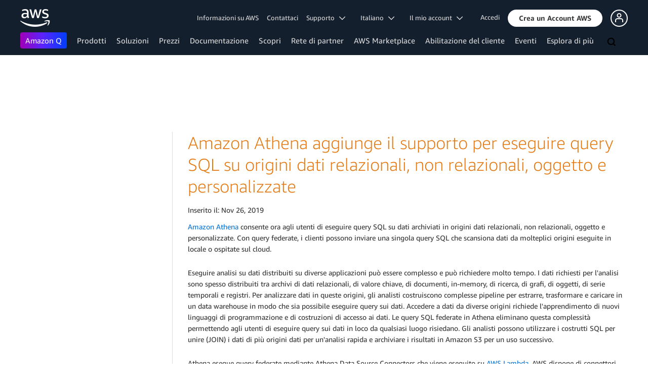

--- FILE ---
content_type: text/html;charset=UTF-8
request_url: https://amazonwebservicesinc.tt.omtrdc.net/m2/amazonwebservicesinc/ubox/raw?mboxPC=1769785985767-469678&mboxSession=1769785985767-137734&uniq=1769785985769-759649
body_size: -360
content:
{"url":"/it_IT/dm/awsm/infrastructure/sign-in-up/sign-up-sign-in","campaignId":"243839","environmentId":"350","userPCId":"1769785985767-469678.44_0"}

--- FILE ---
content_type: text/html;charset=UTF-8
request_url: https://amazonwebservicesinc.tt.omtrdc.net/m2/amazonwebservicesinc/ubox/raw?mboxPC=1769785985767-469678&mboxSession=1769785985767-137734&uniq=1769785985787-494846
body_size: -358
content:
{"url":"/it_IT/dm/awsm/infrastructure/sign-in-up/footer_cta-sign_up","campaignId":"300358","environmentId":"350","userPCId":"1769785985767-469678.44_0"}